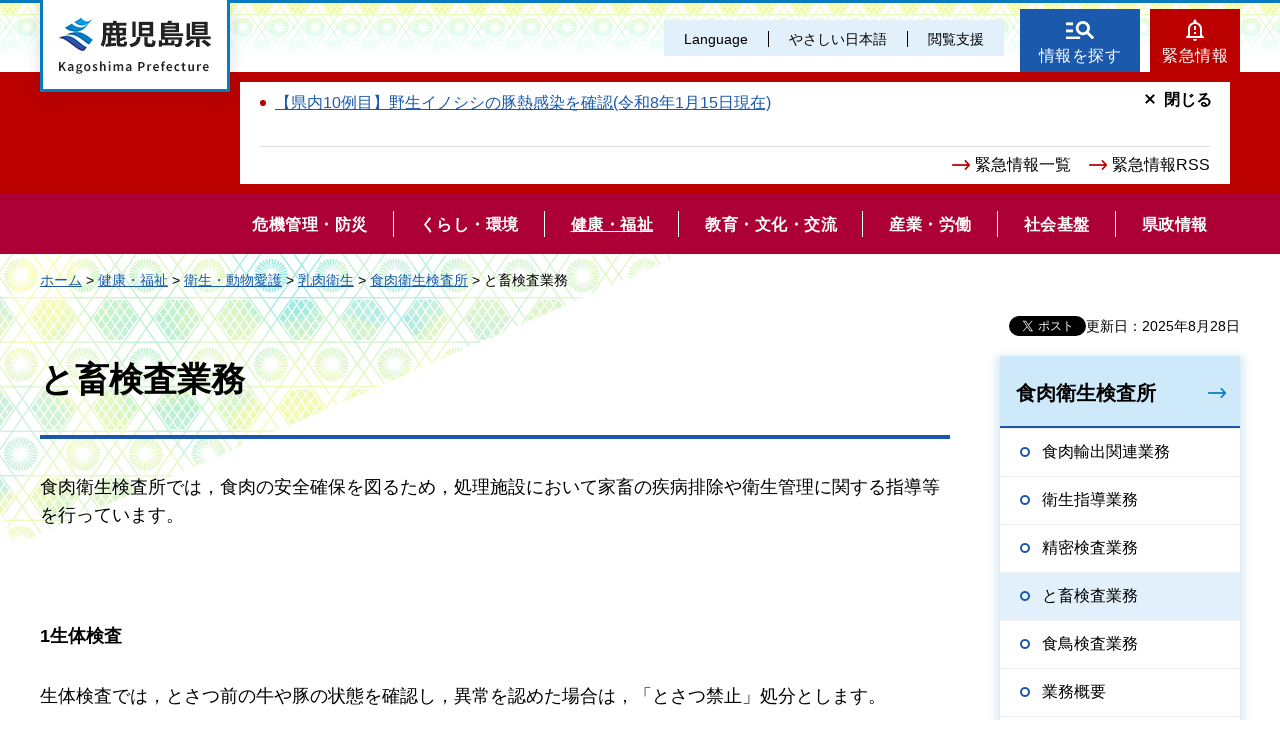

--- FILE ---
content_type: text/html
request_url: https://www-pref-kagoshima-jp.cache.yimg.jp/index.html
body_size: 7687
content:
<!DOCTYPE html>
<html lang="ja">
<head>
<meta charset="utf-8">

<title>鹿児島県公式ホームページ</title>

<meta property="og:title" content="鹿児島県公式ホームページ">
<meta property="og:type" content="article">
<meta property="og:description" content="鹿児島県公式ホームページです。">
<meta property="og:url" content="https://www.pref.kagoshima.jp/index.html">
<meta property="og:image" content="https://www.pref.kagoshima.jp/shared/site_re/images/sns/logo.png">
<meta property="og:site_name" content="鹿児島県">
<meta property="og:locale" content="ja_JP">
<meta name="author" content="鹿児島県">
<meta name="viewport" content="width=device-width, maximum-scale=3.0">
<meta name="format-detection" content="telephone=no">
<link href="/shared/site_re/style/default.css" rel="stylesheet" type="text/css" media="all">
<link href="/shared/site_re/style/layout.css" rel="stylesheet" type="text/css" media="all">
<link href="/shared/templates/top_re/style/edit.css" rel="stylesheet" type="text/css" media="all">
<link href="/shared/site_re/style/smartphone.css" rel="stylesheet" media="only screen and (max-width : 640px)" type="text/css" class="mc_css">
<link href="/kinkyuu/emergency.xml" rel="alternate" type="application/rss+xml" title="鹿児島県 緊急情報">
<link href="/shared/images/favicon/favicon.ico" rel="shortcut icon" type="image/vnd.microsoft.icon">
<link href="/shared/images/favicon/apple-touch-icon-precomposed.png" rel="apple-touch-icon-precomposed">
<script src="/shared/site_re/js/jquery.js"></script>
<script src="/shared/site_re/js/setting.js"></script>
<script src="/shared/site_re/js/readspeaker.js"></script>
<script src="/shared/site_re/js/easy.js"></script>
<script src="/shared/site_re/js/ga.js"></script>
<script src="/shared/site_re/js/gtag.js"></script>
</head>
<body class="format_top no_javascript">
<script src="/shared/site_re/js/init.js"></script>
<div id="tmp_wrapper">
<noscript>
<p>このサイトではJavaScriptを使用したコンテンツ・機能を提供しています。JavaScriptを有効にするとご利用いただけます。</p>
</noscript>
<p><a href="#tmp_honbun" class="skip">本文へスキップします。</a></p>
<div id="tmp_wrap_header">
<div id="tmp_header">
<div id="tmp_hlogo">
<h1><span>鹿児島県</span></h1>
</div>
<div id="tmp_means">
<div id="tmp_means_primary">
<ul id="tmp_hnavi" class="sp_menu">
	<li class="sp_close"><a href="javascript:void(0);" class="list_btn">閉じる</a></li>
	<li class="language_link"><a href="/foreign/index.html" lang="en">Language</a></li>
	<li class="nihongo-li"><a href="/yasasi/index.html">やさしい日本語</a></li>
	<li id="tmp_hnavi_box"><a href="javascript:void(0);" class="list_btn">閲覧支援</a>
	<div class="hnavi_list">
	<ul>
		<li><a href="/mojiiro.html">文字サイズ・色合い変更</a></li>
		<li>
		<div id="readspeaker_button1" class="rs_skip"><a accesskey="L" href="//app-eas.readspeaker.com/cgi-bin/rsent?customerid=9065&amp;lang=ja_jp&amp;readid=tmp_main&amp;url=" onclick="readpage(this.href, 'xp1'); return false;" rel="nofollow" class="rs_href">音声読み上げ</a></div>
		</li>
		<li class="hnavi_close"><a href="javascript:void(0);" class="list_btn">閉じる</a></li>
	</ul>
	</div>
	</li>
</ul>
</div>
<div id="tmp_means_secondary">
<ul id="tmp_hnavi2">
	<li class="head_search"><a href="/index.html#tmp_top_cnt02">情報を探す</a></li>
	<li class="head_emergency"><a href="/kinkyuu/index.html">緊急情報</a></li>
</ul>
<div class="wrap_head_emergency_cnt">
<div class="head_emergency_cnt">
<ul class="emergency_list">
   
<li><a href="/ag37/csfdanger.html">【県内10例目】野生イノシシの豚熱感染を確認(令和8年1月15日現在)</a></li>
   
</ul>
   
<ul class="emergency_link">
	<li><a href="/kinkyuu/index.html">緊急情報一覧</a></li>
	<li><a href="/kinkyuu/emergency_s.xml">緊急情報RSS</a></li>
</ul>
<p class="cnt_close_btn"><a href="javascript:void(0);">閉じる</a></p>
</div>
</div>
</div>
</div>
<ul id="tmp_hnavi_s">
	<li id="tmp_hnavi_lmenu"><a href="javascript:void(0);"><span>閲覧支援・<br />
	Language</span></a></li>
</ul>
</div>
<div id="tmp_sma_menu">
<div id="tmp_sma_lmenu" class="wrap_sma_sch">
<div id="tmp_sma_search">
<form action="/search/result.html" id="tmp_sma_gsearch" name="tmp_sma_gsearch">
<div class="wrap_sch_box">
<p class="sch_ttl"><label for="tmp_sma_query">サイト内検索</label></p>
<p class="sch_box"><input id="tmp_sma_query" name="q" size="31" type="text" /></p>
</div>
<div class="wrap_sch_box">
<p class="sch_select">&nbsp;</p>
<p class="sch_btn"><input id="tmp_sma_func_sch_btn" name="sa" type="submit" value="検索" /></p>
<p id="tmp_sma_search_hidden"><input name="cx" type="hidden" value="010935469551604429717:fammeppf88m" /><input name="ie" type="hidden" value="UTF-8" /><input name="cof" type="hidden" value="FORID:9" /></p>
</div>
</form>
<p class="view_btn">&nbsp;</p>
</div>
<p class="close_btn"><a href="javascript:void(0);"><span>閉じる</span></a></p>
</div>
<div id="tmp_sma_rmenu" class="wrap_sma_sch">
<div id="tmp_sma_cnavi">
<ul>
	<li class="cnavi_cnt">&nbsp;</li>
</ul>
</div>
<div id="tmp_sma_lnavi">
<div id="tmp_sma_lnavi_ttl">&nbsp;</div>
<div id="tmp_sma_lnavi_cnt">&nbsp;</div>
</div>
<p class="close_btn"><a href="javascript:void(0);"><span>閉じる</span></a></p>
</div>
</div>
<div class="head_search_cnt">&nbsp;
<div class="head_search_cnt_bg">&nbsp;</div>
</div>
<div id="tmp_wrap_kagoshima_nav" style="display: none;">
<div id="tmp_kagoshima_nav">
<h2>かごしまサイトナビ</h2>
<div id="tmp_kagoshima_nav_cnt" class="kagoshima_nav">
<p id="tmp_nav_pankuzu"><a href="javascript:void(0);" class="nav_top">トップ</a><span class="pankuzu_nav"> </span></p>
<p class="nav_comment comment_top">お探しのページへご案内します！<br />
下の<span> </span>つから探したい情報、もしくは検索方法をお選びください。</p>
<p class="nav_comment comment_idx"><span class="nav_comment_ttl">手続き・申請</span>の検索項目を表示しました。<br />
探したい項目を選んでください。</p>
<div id="tmp_kagoshima_nav_list">&nbsp;</div>
</div>
<p class="close_btn"><a href="javascript:void(0);">閉じる</a></p>
<p class="close_btn2"><a href="javascript:void(0);">閉じる</a></p>
</div>
<div id="tmp_wrap_kagoshima_nav_bg">&nbsp;</div>
</div>
<div id="tmp_wrap_slide">

<div id="tmp_main_slide">


<div class="main_slide_img">
<p><span class="detail_img"><img src="/images/1_20230516100510-1.jpg" alt="南の宝箱　鹿児島" width="1280" height="656" /></span>
</p>

<div class="main_slide_txt"><p>南の宝箱　鹿児島</p></div>

</div>




<div class="main_slide_img">
<p><span class="detail_img"><img src="/images/1_20250311175232-1.jpg" alt="祝　荒茶生産量日本一" width="1440" height="705" /></span>
</p>

<div class="main_slide_txt"><p>祝　荒茶生産量日本一</p></div>

</div>




<div class="main_slide_img">
<p><span class="detail_img"><img src="/images/1_20231031083126-1.jpg" alt="奄美大島" width="1440" height="898" /></span>
</p>

<div class="main_slide_txt"><p>奄美大島</p></div>

</div>




<div class="main_slide_img">
<p><span class="detail_img"><img src="/images/1_20231031083219-1.jpg" alt="グルメ" width="1440" height="738" /></span>
</p>

<div class="main_slide_txt"><p>グルメ</p></div>

</div>


</div>
<div id="tmp_main_slide_txt"></div>

<div id="tmp_sub_slide">
<div class="sub_slide_cnt link_area">
<p><span class="detail_img"><img src="/images/1_20251218130256-1.png" alt="防災ポータル20251218" width="370" height="243" /></span>
</p>
<p class="sub_slide_txt"><a href="/bosai/saigai/bousaiportal.html">かごしま防災ポータル</a>
</p>
</div>
<div class="sub_slide_cnt link_area">
<p><span class="detail_img"><img src="/images/1_20250403113718-1.png" alt="県政広報番組" width="370" height="245" /></span>
</p>
<p class="sub_slide_txt"><a href="/kohokocho/kouhoushi/tv-radio.html">県政テレビ・ラジオ番組</a>
</p>
</div>
<div class="sub_slide_cnt link_area">
<p><span class="detail_img"><img src="/images/1_20250620160358-1.jpg" alt="広報誌グラフかごしま" width="1840" height="1225" /></span>
</p>
<p class="sub_slide_txt"><a href="/kohokocho/kouhoushi/kohosi/gurakago/index.html">広報誌「グラフかごしま」</a>
</p>
</div>
<div class="sub_slide_cnt link_area">
<p><span class="detail_img"><img src="/images/1_20251010150536-1.jpg" alt="ムーブかごしま" width="368" height="245" /></span>
</p>
<p class="sub_slide_txt"><a href="/movekagoshima/index.html">動画チャンネル　ムーブかごしま</a>
</p>
</div>
</div>
<p class="scroll_btn"><a href="#tmp_main"><img src="/shared/templates/top_re/images/scroll_btn.png" alt="scroll"></a></p>
</div>
<div class="gnavi">
<ul>
	<li class="glist1"><a href="/bosai/index.html"><span>危機管理・防災</span></a></li>
	<li class="glist2"><a href="/kurashi-kankyo/index.html"><span>くらし・環境</span></a></li>
	<li class="glist3"><a href="/kenko-fukushi/index.html"><span>健康・福祉</span></a></li>
	<li class="glist4"><a href="/kyoiku-bunka/index.html"><span>教育・文化・交流</span></a></li>
	<li class="glist5"><a href="/sangyo-rodo/index.html"><span>産業・労働</span></a></li>
	<li class="glist6"><a href="/infra/index.html"><span>社会基盤</span></a></li>
	<li class="glist7"><a href="/kensei/index.html"><span>県政情報</span></a></li>
</ul>
</div>
</div>
<p id="tmp_honbun" class="skip">ここから本文です。</p>
<div id="tmp_main" class="column_top">
<div id="xp1" class="rs_preserve rs_skip rs_splitbutton rs_addtools rs_exp"></div>
<div id="tmp_top_cnt01">
<div id="tmp_news_cnt" class="tab_area">
<div class="tab_menu tb_active">
<div class="tab_ttl">
<h2 class="tab_switch"><a href="javascript:void(0);">注目情報</a></h2>
</div>
<div class="tab_cnt">
<div id="tmp_news_slide">
<div>
<a href="/ae34/kosodate-portal.html">
<p class="news_slide_img cate_img_003 cate2_img_004"><img src="/autolink/images/250319.jpg" alt="鹿児島県子育て支援ポータルサイトを開設しました" width="600" height="600"/></p>
<p class="news_slide_txt">鹿児島県子育て支援ポータルサイト「ゆりかごっこ」</p>
</a>
</div>
<div>
<a href="/kyoiku-bunka/sports/daikiboshisetu/index.html">
<p class="news_slide_img cate_img_004 cate2_img_008"><img src="/autolink/images/20220614.png" alt="「スポーツ・コンベンションセンター」に関する情報" width="344" height="348"/></p>
<p class="news_slide_txt">スポーツ・コンベンションセンターに関する情報</p>
</a>
</div>
<div>
<a href="/ag37/prevent_hpai.html">
<p class="news_slide_img cate_img_005 cate2_img_003"><img src="/autolink/images/251023.jpg" alt="写真1" width="600" height="600"/></p>
<p class="news_slide_txt">高病原性鳥インフルエンザの防疫対策の徹底について</p>
</a>
</div>
<div>
<a href="/ae06/kenko-fukushi/kenko-iryo/kansen/info/infuru.html">
<p class="news_slide_img cate_img_003 cate2_img_001"><img src="/autolink/images/202512115.jpg" alt="インフルエンザ" width="600" height="600"/></p>
<p class="news_slide_txt">インフルエンザに注意しましょう</p>
</a>
</div>
<div>
<a href="/af02/sangyo-rodo/tyusyoukigyou/shien_sesaku/index.html">
<p class="news_slide_img cate_img_005 cate2_img_&nbsp;"><img src="/autolink/images/250326.jpg" alt="中小企業者等向け支援事業統合ページ" width="600" height="600"/></p>
<p class="news_slide_txt">中小企業者等向け支援事業統合ページ</p>
</a>
</div>
</div>
<ul class="news_link">
<li><a href="/chuumoku/index.html">注目情報一覧</a></li>
<li><a href="/chuumoku/chuumoku.xml">注目情報 RSS</a></li>
</ul>
</div>
</div>
<div class="tab_menu">
<div class="tab_ttl">
<h2 class="tab_switch"><a href="javascript:void(0);">新着情報</a></h2>
</div>
<div style="display: none;" class="tab_cnt">
<ul class="news_list">
<li><span>1月22日</span><a href="/ag37/csfrisk.html">豚熱の防疫対応について</a></li>
<li><span>1月22日</span><a href="/aj03/rinnyakasai.html">林野火災の予防について（林野火災注意報・警報）</a></li>
<li><span>1月22日</span><a href="/af23/koyou/furusatojinzai-saiyou.html">ふるさと人材相談員（産業人材確保・移住促進課）</a></li>
<li><span>1月22日</span><a href="/ag37/sangyo-rodo/nogyo/tikusan/eisei/tyuuikanki.html">鳥インフルエンザに関する情報</a></li>
<li><span>1月22日</span><a href="/ag37/backnumber.html">かごしま畜コミ・インフォのバックナンバー（過去の記事）</a></li>
<li><span>1月22日</span><a href="/ae06/kenko-fukushi/kenko-iryo/kenko/shokuba/kenkokagoshima21-tushin.html">【健康かごしま21通信】職場の健康づくり情報紙を更新しました</a></li>
<li><span>1月22日</span><a href="/kensei/senkyo/r8shuugi/51syuugi-27kokushin.html">第51回衆議院議員総選挙等の立候補届出関係書類に契約書見本を掲載しました。</a></li>
</ul>
<ul class="news_link">
<li><a href="/saishin/index.html">新着情報一覧</a></li>
<li><a href="/saishin/saishin.xml">新着情報 RSS</a></li>
<li><a href="/kensei/kisya/index.html">記者発表資料</a></li>
</ul>
</div>
</div>
</div>
<div id="tmp_line_box">

<blockquote data-baseurl="https://linevoom.line.me" data-postid="1176455081227937843" data-writerid="_dbYDOyjvegD71WxSp-b5-vezw0vxlQ1xLfroB2Y" class="line_timeline_embedded_post"></blockquote><script defer src="/shared/site_re/js/line.js"></script>

</div>
</div>
<div id="tmp_top_cnt02">
<h2>情報を探す</h2>
<div id="tmp_cnt02_box">
<div id="tmp_cnt02_search">
<form id="tmp_gsearch" name="tmp_gsearch" action="/search/result.html">
<h3><label for="tmp_query">キーワードから探す</label></h3>
<input type="text" id="tmp_query" name="q" class="search_txt"><input type="submit" name="sa" value="検索" id="tmp_func_sch_btn" class="search_btn">
<input type="hidden" name="cx" value="010935469551604429717:fammeppf88m">
<input type="hidden" name="ie" value="UTF-8">
<input type="hidden" name="cof" value="FORID:9">
</form>
<p class="seach_link"><a href="/site.html#menu3">検索の方法</a></p>
<h3>よく利用されるページ</h3>
<ul>

<li><a href="/search/result.html?q=入札&amp;cx=010935469551604429717:fammeppf88m&amp;ie=UTF-8&amp;cof=FORID%3A9">入札</a></li>


<li><a href="/search/result.html?q=会計年度任用職員&amp;cx=010935469551604429717:fammeppf88m&amp;ie=UTF-8&amp;cof=FORID%3A9">会計年度任用職員</a></li>


<li><a href="/search/result.html?q=高校入試&amp;cx=010935469551604429717:fammeppf88m&amp;ie=UTF-8&amp;cof=FORID%3A9">高校入試</a></li>

</ul>
<p class="site_navi_link"><a href="javascript:void(0);"><span>暮らしのお役立ち情報をご案内</span>かごしまサイトナビ</a></p>
</div>
<div id="tmp_cnt02_link">
<ul class="side_icon">
<li><span class="detail_img_ver"><img src="/images/1_20220108091143-1.jpg" alt="" width="19" height="21" /></span>
<a href="/aj07/bousaiweb.html">防災WEB</a>
</li>
<li><span class="detail_img_ver"><img src="/images/1_20220108091143-2.jpg" alt="" width="17" height="23" /></span>
<a href="https://www.kagoshima-kankou.com/">観光サイト（外部サイトへリンク）</a>
</li>
<li><span class="detail_img"><img src="/images/1_20220108091143-3.jpg" alt="" width="18" height="18" /></span>
<a href="https://www.iryou.teikyouseido.mhlw.go.jp/znk-web/juminkanja/S2300/initialize">医療機関の情報（外部サイトへリンク）</a>
</li>
<li><span class="detail_img"><img src="/images/1_20220108091143-4.jpg" alt="" width="21" height="21" /></span>
<a href="/kensei/saiyo/index.html">職員採用情報</a>
</li>
<li><span class="detail_img_ver"><img src="/images/1_20220108091143-5.jpg" alt="" width="20" height="21" /></span>
<a href="/shinsei.html">手続き・申請</a>
</li>
<li><span class="detail_img_ver"><img src="/images/1_20220108091330-1.jpg" alt="" width="20" height="21" /></span>
<a href="/kohokocho/iken_teian_soudan/index.html">ご意見・ご提案（パブリック・コメント等）</a>
</li>
<li><span class="detail_img"><img src="/images/1_20220108091330-2.jpg" alt="" width="22" height="20" /></span>
<a href="/kohokocho/soudan.html">各種相談窓口</a>
</li>
<li><span class="detail_img_ver"><img src="/images/1_20220108091330-3.jpg" alt="" width="16" height="20" /></span>
<a href="/jigyosha/index.html">事業者の方々</a>
</li>
<li><span class="detail_img_ver"><img src="/images/1_20220108091330-4.jpg" alt="" width="21" height="22" /></span>
<a href="/kuni.html">国・都道府県・市町村</a>
</li>
</ul>
<ul class="top_icon">
<li><span class="detail_img"><img src="/images/1_20220108091441-1.jpg" alt="" width="34" height="28" /></span>
<a href="/shisetsu/index.html">施設を探す</a>
</li>
<li><span class="detail_img"><img src="/images/1_20220108091441-2.jpg" alt="" width="32" height="32" /></span>
<a href="/faq/index.html">よくある質問から探す</a>
</li>
<li><span class="detail_img"><img src="/images/1_20220108091441-3.jpg" alt="" width="38" height="20" /></span>
<a href="/soshiki/index.html">組織から探す</a>
</li>
</ul>
</div>
</div>
</div>
<div id="tmp_top_cnt03">
<h2>イベント情報</h2>
<div id="tmp_cnt03_box">
<div class="cnt03_box_item">
<a href="/an01/kanrenkyou/r7amuhirobaevent.html">
<p class="item_img"><img src="/an01/kanrenkyou/images/125705_20260122132941-1.png" alt="R7年度AMU広場イベントチラシ表" width="300" height="425" /></p>
<p class="item_day"><span>2026年1月22日</span></p>
<p class="item_ttl"><span>姶良・伊佐地域おいしい日和フェア</span></p>
</a>
</div>
<div class="cnt03_box_item">
<a href="/ab31/oidon2026.html">
<p class="item_img"><img src="/ab31/images/125345_20260113153248-1.png" alt="ポスター" width="300" height="425" /></p>
<p class="item_day"><span>2026年1月14日</span></p>
<p class="item_ttl"><span>薩摩おいどんリーグ2026</span></p>
</a>
</div>
<div class="cnt03_box_item">
<a href="/an01/event/kirishimamitiru.html">
<p class="item_img"><img src="/an01/event/images/123907_20251014100335-1.jpg" alt="2025きりしまみちるチラシ表" width="300" height="425" /></p>
<p class="item_day"><span>2025年10月28日</span></p>
<p class="item_ttl"><span>きりしまみちる旅デジタルスタンプラリー</span></p>
</a>
</div>
</div>
<p class="cnt03_link"><a href="/cgi-bin/event_cal_multi/calendar.cgi">イベント一覧</a></p>
</div>
<div id="tmp_top_cnt04">
<h2>県政のキホン</h2>
<div id="tmp_cnt04_box">
<div class="cnt04_col2">


<p><a href="/chiji/index.html">

<span class="detail_img"><img src="/images/1_20241107094747-1.jpg" alt="知事室へようこそ" width="559" height="200" /></span>
</a></p>

<ul class="kensei_link">
<li class="kihonjoho_link"><a href="/kihon.html">鹿児島県の基本情報</a></li>
<li class="access_link"><a href="/aa02/chosha.html">県庁へのアクセス</a></li>
</ul>
</div>
<div class="cnt04_col2">

<ul class="sub_site_link">
<li>

<a href="/gikai/index.html">

<p class="sub_site_img"><span class="detail_img"><img src="/images/1_20220108092359-1.jpg" alt="" width="300" height="140" /></span>
</p>
<p class="sub_site_txt">県議会</p></a>
</li>
<li>

<a href="/kyoiku/index.html">

<p class="sub_site_img"><span class="detail_img"><img src="/images/1_20220108092359-2.jpg" alt="" width="299" height="140" /></span>
</p>
<p class="sub_site_txt">教育委員会</p></a>
</li>
<li>

<a href="/police/index.html">

<p class="sub_site_img"><span class="detail_img"><img src="/images/1_20220108092359-3.jpg" alt="" width="300" height="140" /></span>
</p>
<p class="sub_site_txt">県警察本部</p></a>
</li>
<li>

<a href="/kouaniinkai/index.html">

<p class="sub_site_img"><span class="detail_img"><img src="/images/1_20220108092359-4.jpg" alt="" width="299" height="140" /></span>
</p>
<p class="sub_site_txt">公安委員会</p></a>
</li>
</ul>

</div>
</div>
</div>
<div id="tmp_top_cnt05">
<h2>鹿児島の魅力</h2>
<div id="tmp_cnt05_area">
<h3><img src="/shared/templates/top_re/images/miryoku_ttl.png" alt="THE POWER OF KAGOSHIMA"></h3>
<div id="tmp_cnt05_link_area">
<div class="link_box link_area">
<p><span class="detail_img"><img src="/images/1_20220108092522-1.jpg" alt="" width="400" height="400" /></span>
</p>
<div class="miryoku_ttl">
<p class="cate_ttl">観光<span>SIGHTSEEING</span></p>
<p><a href="/miryoku/kanko.html">今こそ行きたい鹿児島</a>
</p>
</div>
</div>
<div class="link_box link_area">
<p><span class="detail_img"><img src="/images/1_20220108092522-2.jpg" alt="" width="400" height="400" /></span>
</p>
<div class="miryoku_ttl">
<p class="cate_ttl">食<span>FOOD</span></p>
<p><a href="/miryoku/syoku.html">絶品かごしまのブランド</a>
</p>
</div>
</div>
<div class="link_box link_area">
<p><span class="detail_img"><img src="/images/1_20220108092522-3.jpg" alt="" width="400" height="400" /></span>
</p>
<div class="miryoku_ttl">
<p class="cate_ttl">産業<span>INDUSTRY</span></p>
<p><a href="/miryoku/sangyo.html">鹿児島のものづくり・人</a>
</p>
</div>
</div>
</div>
<p class="miryoku_list_link"><a href="/miryoku/index.html">鹿児島の魅力を見る</a>
</p>
</div>
<div id="tmp_cnt05_box">
<div id="tmp_cnt05_img_box">
<div class="cnt05_img_box">

<a href="/bosai/saigai/bousaiportal.html">

<p class="box_img"><span class="detail_img"><img src="/images/1_20251010145957-1.png" alt="防災ポータル" width="370" height="243" /></span>
</p>
<p class="box_ttl">かごしま防災ポータル</p></a>
</div>
<div class="cnt05_img_box">

<a href="/kohokocho/kouhoushi/tv-radio.html">

<p class="box_img"><span class="detail_img"><img src="/images/1_20250403125553-1.png" alt="県政広報番組" width="370" height="245" /></span>
</p>
<p class="box_ttl">県政テレビ・ラジオ番組</p></a>
</div>
<div class="cnt05_img_box">

<a href="/kohokocho/kouhoushi/kohosi/gurakago/index.html">

<p class="box_img"><span class="detail_img"><img src="/images/1_20250624135614-1.jpg" alt="写真1" width="370" height="246" /></span>
</p>
<p class="box_ttl">広報誌「グラフかごしま」</p></a>
</div>
</div>
<div id="tmp_cnt05_sns_list">
<ul>
<li><a href="/aa02/kohokocho/kouhoushi/line/index.html">公式LINE一覧</a>
</li>
<li><a href="/aa02/kohokocho/kouhoushi/facebook/facebook.html">公式Facebook一覧</a>
</li>
<li><a href="/aa02/kohokocho/kouhoushi/twitter/twitter.html">公式X（旧Twitter）一覧</a>
</li>
<li><a href="/aa02/kohokocho/kouhoushi/instagram/instagram.html">公式Instagram一覧</a>
</li>
<li><a href="/aa02/kohokocho/kouhoushi/youtube/youtube.html">公式YouTube一覧</a>
</li>
</ul>
</div>

<div id="tmp_cnt05_link_list">
<ul>
<li><a href="/ak01/chiiki/kagoshima/index.html">鹿児島地区</a>
</li>
<li><a href="/al01/chiiki/nansatsu/index.html">南薩地区</a>
</li>
<li><a href="/am01/chiiki/hokusatsu/index.html">北薩地区</a>
</li>
<li><a href="/an01/chiiki/aira_isa/index.html">姶良・伊佐地区</a>
</li>
<li><a href="/ao01/chiiki/osumi/index.html">大隅地区</a>
</li>
<li><a href="/ap01/chiiki/kumage/index.html">熊毛地区</a>
</li>
<li><a href="/aq01/chiiki/oshima/index.html">大島地区</a>
</li>
<li><a href="/kengai.html">県外事務所</a>
</li>
</ul>
</div>

</div>
</div>
<div id="tmp_top_cnt06">
<h2>おすすめサイト</h2>
<div id="tmp_site_slide">
<div class="site_slide">

<p><a href="https://saiyo.pref.kagoshima.jp/">

<span class="detail_img"><img src="/images/1_20220108111002-1.jpg" alt="鹿児島で、YADDO! 鹿児島県職員採用ナビ" width="368" height="120" /></span>
</a></p>
</div>
<div class="site_slide">

<p><a href="https://www.kagoshima-shoku.com/">

<span class="detail_img"><img src="/images/1_20240214144751-1.png" alt="かごしまの推しです。かごしまブランド" width="368" height="120" /></span>
</a></p>
</div>
<div class="site_slide">

<p><a href="https://www.pref.kagoshima.jp/kagoshimakokutai2020/">

<span class="detail_img"><img src="/images/1_20240524134832-1.jpg" alt="燃ゆる感動かごしま国体 特別国民体育大会 燃ゆる感動かごしま大会 特別全国障害者スポーツ大会の軌跡" width="368" height="124" /></span>
</a></p>
</div>
<div class="site_slide">

<p><a href="https://kagoshima-kigyouricchi-guide.jp/">

<span class="detail_img"><img src="/images/1_20230320132907-1.png" alt="鹿児島県企業立地ガイド" width="370" height="121" /></span>
</a></p>
</div>
<div class="site_slide">

<p><a href="http://www.bousai.pref.kagoshima.jp/pub_web/portal-top/">

<span class="detail_img"><img src="/images/1_20220108111002-5.jpg" alt="鹿児島県防災Web" width="368" height="120" /></span>
</a></p>
</div>
<div class="site_slide">

<p><a href="/infra/energy/atomic/index.html">

<span class="detail_img"><img src="/images/1_20220108111145-1.jpg" alt="川内原子力発電所について" width="368" height="120" /></span>
</a></p>
</div>
<div class="site_slide">

<p><a href="https://www.gender-e.pref.kagoshima.jp/">

<span class="detail_img"><img src="/images/1_20230512085557-1.png" alt="かごしまジェンダー平等推進ポータルサイト" width="370" height="117" /></span>
</a></p>
</div>
<div class="site_slide">

<p><a href="/kensei/zaisei/hurusatonouzei/index.html">

<span class="detail_img"><img src="/images/1_20220108111145-3.jpg" alt="ふるさと納税" width="368" height="120" /></span>
</a></p>
</div>
<div class="site_slide">

<p><a href="/kids/index.html">

<span class="detail_img"><img src="/images/1_20230808085451-1.jpg" alt="ぐりぶーとGO！かごしまキッズサイト" width="368" height="120" /></span>
</a></p>
</div>
<div class="site_slide">

<p><a href="https://www.kagoshima-iju.jp/">

<span class="detail_img"><img src="/images/1_20230215162146-1.jpg" alt="かごしま移住ネット" width="368" height="123" /></span>
</a></p>
</div>
<div class="site_slide">

<p><a href="https://kagojob.jp/">

<span class="detail_img"><img src="/images/1_20230312074816-1.jpg" alt="鹿児島県就職情報提供サイト「かごJob」" width="370" height="120" /></span>
</a></p>
</div>
<div class="site_slide">

<p><a href="https://10anniversary-jmir.com/">

<span class="detail_img"><img src="/images/1_20241206101928-1.png" alt="明治⽇本の産業⾰命遺産" width="368" height="124" /></span>
</a></p>
</div>
</div>
<div id="tmp_publicity">
<div id="tmp_publicity_ttl">
<p class="publicity_ttl">バナー広告</p>
<p class="publicity_link"><a href="/kensei/zaisei/koukoku/index.html">広告について</a></p>
</div>
<div id="tmp_publicity_cnt"><script src="/shared/system/js/common/utility.js" type="text/javascript"></script>
<script src="/shared/system/js/banner/banner_rand_prev.js" type="text/javascript"></script>
<script type="text/javascript">
<!--
document.write('<div id="advert_area_0" class="banner"></div>');
var advert_0 = new KoukokuPublish();
advert_0.LoadData(0,2);
//-->
</script><noscript><p><a href="/banner/2/banner_list_2.html">広告一覧ページへ</a></p></noscript></div>
</div>
</div>
</div>
<div id="tmp_footer">
<ul class="fnavi">
	<li><a href="/site.html">このサイトについて</a></li>
	<li><a href="/webaccessibility.html">ウェブアクセシビリティ方針</a></li>
	<li><a href="/privacy.html">個人情報の取り扱い</a></li>
	<li><a href="/copyright.html">リンク・著作権</a></li>
	<li><a href="/rss.html">RSSの使い方</a></li>
</ul>
<div class="footer_cnt">
<div class="pnavi">
<p class="ptop"><a href="#tmp_header">page top</a></p>
</div>
<address><span><span class="address_ttl">鹿児島県</span>法人番号：8000020460001</span> <span>〒890-8577 鹿児島県鹿児島市鴨池新町10番1号</span> <span>代表電話番号：099-286-2111</span></address>
<ul class="fnavi2">
	<li><a href="/aa02/otoiawase.html"><span>お問い合わせ</span></a></li>
	<li><a href="/sitemap.html"><span>サイトマップ</span></a></li>
	<li><a href="/kensei/kenchoannai/index.html"><span>県庁案内</span></a></li>
</ul>
</div>
<p lang="en" class="copyright">Copyright &copy; Kagoshima Prefecture. All Rights Reserved.</p>
</div>
</div>
<script src="/shared/site_re/js/function.js"></script>
<script src="/shared/site_re/js/main.js"></script>
</body>
</html>
